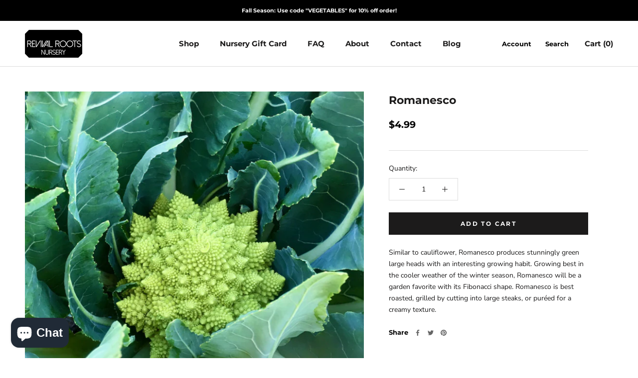

--- FILE ---
content_type: text/javascript
request_url: https://revivalrootsnursery.com/cdn/shop/t/11/assets/custom.js?v=129541269182671796401765303107
body_size: 152
content:
$(document).ready(function(){var nursery_collection_popup_close=sessionStorage.getItem("nursery-collection-popup");nursery_collection_popup_close!="open-once"&&$("div#shopify-section-nursery-collection-popup").addClass("nursery-collection-popup-open"),$(".nursery-collection-popup-close").click(function(){sessionStorage.setItem("nursery-collection-popup","open-once"),$("div#shopify-section-nursery-collection-popup").removeClass("nursery-collection-popup-open")}),$("select.quantity-select").change(function(){var QuantityVal=$(this).val();$(this).hasClass("bundle-quantity-select")&&$(this).parents(".quantity-selector").find("input.Bundle_quantity_val").val(parseInt(QuantityVal)*6)}),$(".button-select-product").click(function(e){e.preventDefault();var formId=$(this).closest("form").attr("id");addItem(formId),$(this).parents(".ProductItem").find(".Product-Added-Check").show()}),$(".QuantitySelector__Button").click(function(){console.log($(this).attr("class"));var Bundle_quantity_val=parseInt($(this).parents(".QuantitySelector").find(".Bundle_quantity_val").val()),QuantitySelector__CurrentQuantity=parseInt($(this).parents(".QuantitySelector").find(".QuantitySelector__CurrentQuantity").val());$(this).hasClass("Bundle_quantity_inc")&&($(".Bundle_quantity_val").val(Bundle_quantity_val+6),$(".QuantitySelector__CurrentQuantity").val(QuantitySelector__CurrentQuantity+1),console.log(Bundle_quantity_val,QuantitySelector__CurrentQuantity)),$(this).hasClass("Bundle_quantity_dec")&&Bundle_quantity_val>6&&QuantitySelector__CurrentQuantity>1&&($(".Bundle_quantity_val").val(Bundle_quantity_val-6),$(".QuantitySelector__CurrentQuantity").val(QuantitySelector__CurrentQuantity-1),console.log(Bundle_quantity_val,QuantitySelector__CurrentQuantity))}),$("a.CartItem__Remove").click(function(e){$(".Product-Added-Check").hide()})});function addItem(form_id){$.ajax({type:"POST",url:"/cart/add.js",dataType:"json",data:$("#"+form_id).serialize(),success:addToCartOk,error:addToCartFail})}function addToCartOk(product){console.log("Added.."),document.documentElement.dispatchEvent(new CustomEvent("cart:refresh")),$("#sidebar-cart").attr("aria-hidden",!1),$(".PageOverlay").addClass("is-visible"),$('button[data-drawer-id="sidebar-cart"], .PageOverlay.is-visible, .Close_Popup, .Continue_Shopping').click(function(){$("#sidebar-cart").attr("aria-hidden",!0),$(".PageOverlay").removeClass("is-visible")})}function addToCartFail(obj,status){console.log("Not Added..")}function CartSidebar(e){$('button[data-drawer-id="sidebar-cart"]').click()}
//# sourceMappingURL=/cdn/shop/t/11/assets/custom.js.map?v=129541269182671796401765303107
